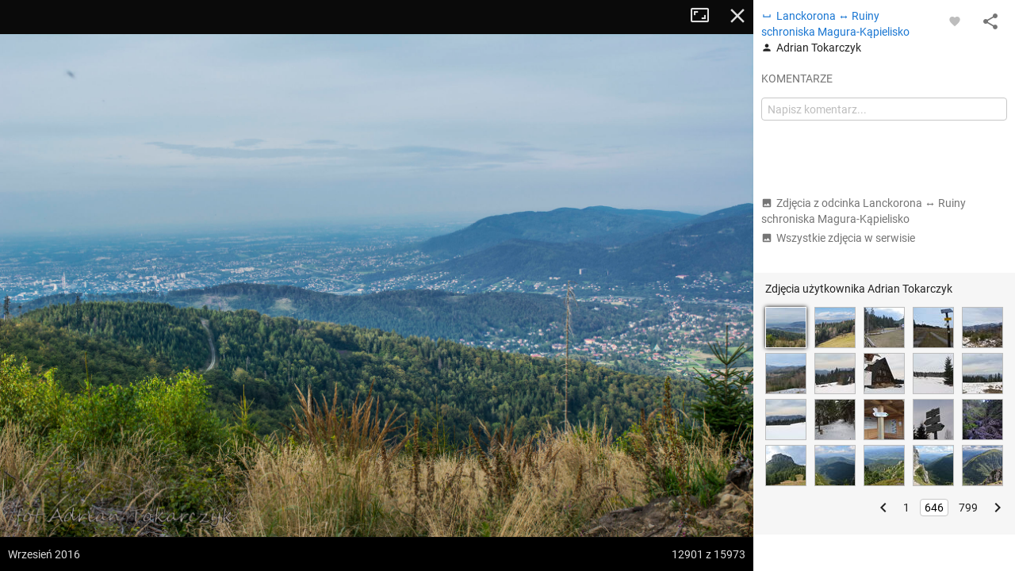

--- FILE ---
content_type: application/javascript; charset=utf-8
request_url: https://fundingchoicesmessages.google.com/f/AGSKWxXWC6j48_eRgjO0wyv7f4vPVicEZ47i1sG7RbquAXAiA6nJxqaxwlVGZgJEUAq3wAkDIhiEBZhKu4UW03MOiDKhGYyC2nf3b7HfD48E7mrRvLlu1Pip-GQrb_-H2X9N-C5t5tf0WA==?fccs=W251bGwsbnVsbCxudWxsLG51bGwsbnVsbCxudWxsLFsxNzY5OTE1Mzg3LDIxMDAwMDAwMF0sbnVsbCxudWxsLG51bGwsW251bGwsWzddXSwiaHR0cHM6Ly9tYXBhLXR1cnlzdHljem5hLnBsL3Bob3RvLzQ0NjUwL3VzZXIvMTY0OCIsbnVsbCxbWzgsIkZmMFJHSFR1bjhJIl0sWzksImVuLVVTIl0sWzE5LCIyIl0sWzE3LCJbMF0iXSxbMjQsIiJdLFsyOSwiZmFsc2UiXV1d
body_size: -204
content:
if (typeof __googlefc.fcKernelManager.run === 'function') {"use strict";this.default_ContributorServingResponseClientJs=this.default_ContributorServingResponseClientJs||{};(function(_){var window=this;
try{
var RH=function(a){this.A=_.t(a)};_.u(RH,_.J);var SH=_.ed(RH);var TH=function(a,b,c){this.B=a;this.params=b;this.j=c;this.l=_.F(this.params,4);this.o=new _.eh(this.B.document,_.O(this.params,3),new _.Qg(_.Rk(this.j)))};TH.prototype.run=function(){if(_.P(this.params,10)){var a=this.o;var b=_.fh(a);b=_.Od(b,4);_.jh(a,b)}a=_.Sk(this.j)?_.be(_.Sk(this.j)):new _.de;_.ee(a,9);_.F(a,4)!==1&&_.G(a,4,this.l===2||this.l===3?1:2);_.Fg(this.params,5)&&(b=_.O(this.params,5),_.hg(a,6,b));return a};var UH=function(){};UH.prototype.run=function(a,b){var c,d;return _.v(function(e){c=SH(b);d=(new TH(a,c,_.A(c,_.Qk,2))).run();return e.return({ia:_.L(d)})})};_.Uk(8,new UH);
}catch(e){_._DumpException(e)}
}).call(this,this.default_ContributorServingResponseClientJs);
// Google Inc.

//# sourceURL=/_/mss/boq-content-ads-contributor/_/js/k=boq-content-ads-contributor.ContributorServingResponseClientJs.en_US.Ff0RGHTun8I.es5.O/d=1/exm=kernel_loader,loader_js_executable/ed=1/rs=AJlcJMwj_NGSDs7Ec5ZJCmcGmg-e8qljdw/m=web_iab_tcf_v2_signal_executable
__googlefc.fcKernelManager.run('\x5b\x5b\x5b8,\x22\x5bnull,\x5b\x5bnull,null,null,\\\x22https:\/\/fundingchoicesmessages.google.com\/f\/AGSKWxV-hhNTfBHBfK0Qg6oMTns3yZMUi5-YaPBhXFObZXWPBGWMxSIF9mJU0kZXbZUErbMCPglK0VFuM6eTfYwQfQUZNgJII-PwcuVJ7AkDnkffrmyHnHkgXYOrWaIBnzohHbvCguEQQw\\\\u003d\\\\u003d\\\x22\x5d,null,null,\x5bnull,null,null,\\\x22https:\/\/fundingchoicesmessages.google.com\/el\/AGSKWxXcq2uHhKoe2j_Vono-Ciwvk4YAYahDOvpUULQZiZ9qTwYVKrQODc1PWUhaSHB6NOpwoPaH-2swDoxUvODShIw20R8AJRxlmonfXt8yyT9SXfT1y71_cG3VUs1ycfrDRNeBUrrwdQ\\\\u003d\\\\u003d\\\x22\x5d,null,\x5bnull,\x5b7\x5d\x5d\x5d,\\\x22mapa-turystyczna.pl\\\x22,1,\\\x22pl\\\x22,null,null,null,null,1\x5d\x22\x5d\x5d,\x5bnull,null,null,\x22https:\/\/fundingchoicesmessages.google.com\/f\/AGSKWxWJceymIEC77VC8SXbwrf8MYbuBuhHjlLDtZj6FobPHCwixLNwWOf4J-G-uzoD4Ghuztyceq3tPEfQbY7MA0a--4fYKv8-Hz4Iqgop_agEh2xaolBLO_b_1ltb5S5-bxzKp8DrH0Q\\u003d\\u003d\x22\x5d\x5d');}

--- FILE ---
content_type: application/javascript; charset=utf-8
request_url: https://fundingchoicesmessages.google.com/f/AGSKWxWVGXjpzz5s757wmPJd6ChqCiO-so0or5ARi6lmJwVs-ovChMk8Uc5soDTwH8_5-b3G2z_MhmCl4Ini3Se7xip6eileTKvxukbTWvxZ1NHzMjiNomHrp-K_hGoc5CzM7FTVP6uiPH5IBHOfgwvu6RZGCyz8mc-34y5rWJWX8MkKKFhws9ED5kfqZJa8/_/ad_floater./advertorial_/adv_library3./linkad2./60x468.
body_size: -1284
content:
window['a18b6544-3040-4f28-b2ca-50d67db04f12'] = true;